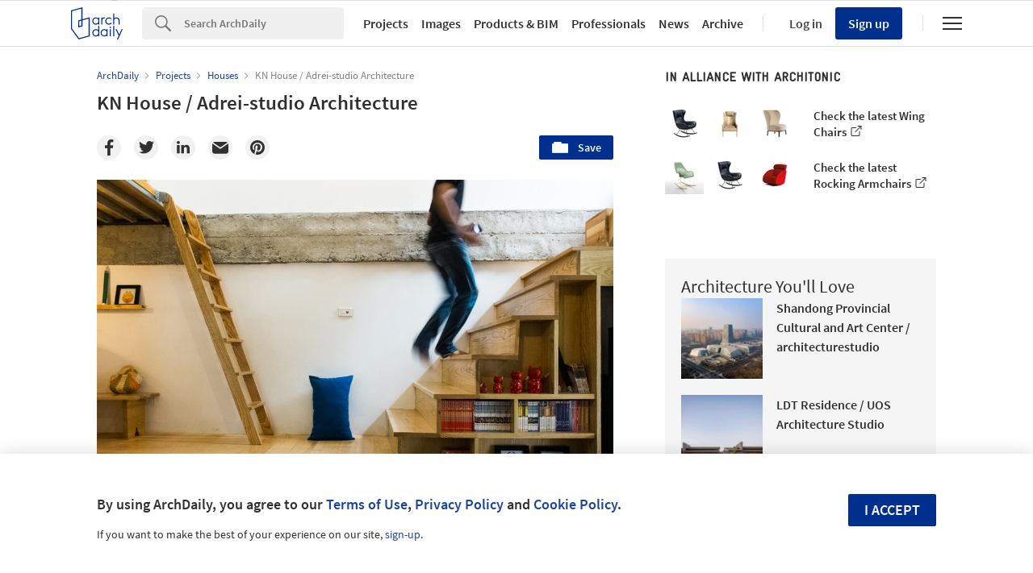

--- FILE ---
content_type: text/html; charset=utf-8
request_url: https://nrd.adsttc.com/api/v1/widgets/article-navigation/416817?site=us&d=20260117
body_size: 1360
content:
<a class='afd-article-navigation afd-article-navigation--prev afd-desktop-e' data='417138' href='/417138/bass-ensemble-hyla-architects?ad_medium=widget&amp;ad_name=navigation-prev' id='article-nav-prev'><div class='afd-article-navigation__arrow'><div class='afd-article-navigation__arrow-i'></div></div><div class='afd-article-navigation__info-container clearfix'><div class='afd-article-navigation__img' style='background-image: url(&#39;https://images.adsttc.com/media/images/5211/9163/e8e4/4edf/1500/01ce/thumb_jpg/Sentosa-083504.jpg?1376883024&#39;)'></div><div class='afd-article-navigation__data'><h3 class='afd-article-navigation__title'>Bass Ensemble / Hyla Architects</h3><div class='afd-article-navigation__subtitle'>Selected Projects</div></div></div></a><a class='afd-article-navigation afd-article-navigation--next afd-desktop-e' data='417543' href='/417543/das-aigner-kleboth-lindinger-dollnig?ad_medium=widget&amp;ad_name=navigation-next' id='article-nav-next'><div class='afd-article-navigation__arrow'><div class='afd-article-navigation__arrow-i'></div></div><div class='afd-article-navigation__info-container'><div class='afd-article-navigation__img' style='background-image: url(&#39;https://images.adsttc.com/media/images/5212/c4d0/e8e4/4e4b/f900/0236/thumb_jpg/03_elevation_north_%E2%88%8F_Andreas_Buchberger.jpg?1376961722&#39;)'></div><div class='afd-article-navigation__data'><h3 class='afd-article-navigation__title'>Das Aigner / Kleboth Lindinger Dollnig</h3><div class='afd-article-navigation__subtitle'>Selected Projects</div></div></div></a>

--- FILE ---
content_type: text/html; charset=utf-8
request_url: https://nft.adsttc.com/catalog/api/v1/us/widgets/longtail_products?site=us&ad_medium=widget&type=desktop&article_token=416817&widget_salt=7&d=20260117&geoip=US
body_size: 1562
content:
<h2 class='afd-title-widget'>Browse the Catalog</h2>
<ul class='related-products__list'>
<li class='related-products__item' data-insights-category='widget-longtail-products' data-insights-label='Holcim' data-insights-value='33248' data-insights-version='US-slot-1'>
<a class='related-products__link' href='https://www.archdaily.com/catalog/us/products/33248/recycled-construction-materials-ecocycle-holcim?ad_source=nimrod&amp;ad_medium=widget&amp;ad_content=single_longtail' title='Circular Construction - ECOCycle®'>
<figure>
<img alt='Circular Construction - ECOCycle®' class='b-lazy' data-pin-nopin='true' data-src='https://snoopy.archdaily.com/images/archdaily/catalog/uploads/photo/image/413065/01_-_COVER_Wood_Wharf__cosimomaffione__1_.jpg?width=350&amp;height=350&amp;format=webp'>
</figure>
<div class='related-products__text'>
<p class='related-products__company'>Holcim</p>
<h4 class='related-products__name'>Circular Construction - ECOCycle®</h4>
</div>
</a>
</li>
<li class='related-products__item' data-insights-category='widget-longtail-products' data-insights-label='dancoo' data-insights-value='37500' data-insights-version='US-slot-2'>
<a class='related-products__link' href='https://www.archdaily.com/catalog/us/products/37500/classical-office-pods-dancoo-v-dancoo-acoustic-pods-manufacturing-co-ltd?ad_source=nimrod&amp;ad_medium=widget&amp;ad_content=single_longtail' title='Classical Office Pods - Dancoo V'>
<figure>
<img alt='Classical Office Pods - Dancoo V' class='b-lazy' data-pin-nopin='true' data-src='https://snoopy.archdaily.com/images/archdaily/catalog/uploads/photo/image/394577/Classical-Office-Meeting-Pods-Dancoo-2A-7.jpg?width=350&amp;height=350&amp;format=webp'>
</figure>
<div class='related-products__text'>
<p class='related-products__company'>dancoo</p>
<h4 class='related-products__name'>Classical Office Pods - Dancoo V</h4>
</div>
</a>
</li>
<li class='related-products__item' data-insights-category='widget-longtail-products' data-insights-label='KNOTWOOD' data-insights-value='38237' data-insights-version='US-slot-3'>
<a class='related-products__link' href='https://www.archdaily.com/catalog/us/products/38237/clip-battens-for-cladding-knotwood?ad_source=nimrod&amp;ad_medium=widget&amp;ad_content=single_longtail' title='Clip Battens for Cladding'>
<figure>
<img alt='Clip Battens for Cladding' class='b-lazy' data-pin-nopin='true' data-src='https://snoopy.archdaily.com/images/archdaily/catalog/uploads/photo/image/408464/Caba-hill-clip-batten-cladding_LE_upscale_balanced.jpg?width=350&amp;height=350&amp;format=webp'>
</figure>
<div class='related-products__text'>
<p class='related-products__company'>KNOTWOOD</p>
<h4 class='related-products__name'>Clip Battens for Cladding</h4>
</div>
</a>
</li>
<li class='related-products__item' data-insights-category='widget-longtail-products' data-insights-label='hansgrohe' data-insights-value='21752' data-insights-version='US-slot-4'>
<a class='related-products__link' href='https://www.archdaily.com/catalog/us/products/21752/kitchen-mixers-aquno-select-m81-hansgrohe?ad_source=nimrod&amp;ad_medium=widget&amp;ad_content=single_longtail' title='Kitchen Mixers - Aquno Select M81'>
<figure>
<img alt='Kitchen Mixers - Aquno Select M81' class='b-lazy' data-pin-nopin='true' data-src='https://snoopy.archdaily.com/images/archdaily/catalog/uploads/photo/image/229517/kitchen-mixer_aquno-select-m81-3.jpg?width=350&amp;height=350&amp;format=webp'>
</figure>
<div class='related-products__text'>
<p class='related-products__company'>hansgrohe</p>
<h4 class='related-products__name'>Kitchen Mixers - Aquno Select M81</h4>
</div>
</a>
</li>
<li class='related-products__item' data-insights-category='widget-longtail-products' data-insights-label='EGGER' data-insights-value='16530' data-insights-version='US-slot-5'>
<a class='related-products__link' href='https://www.archdaily.com/catalog/us/products/16530/egger-laminate-in-allstar-lanes-bar-egger?ad_source=nimrod&amp;ad_medium=widget&amp;ad_content=single_longtail' title='EGGER laminate in Allstar Lanes Bar'>
<figure>
<img alt='EGGER laminate in Allstar Lanes Bar' class='b-lazy' data-pin-nopin='true' data-src='https://snoopy.archdaily.com/images/archdaily/catalog/uploads/photo/image/175754/02PI_AP_REF_2018_fur_all_star_lanes_london_bar_F105_ST15_2.jpg?width=350&amp;height=350&amp;format=webp'>
</figure>
<div class='related-products__text'>
<p class='related-products__company'>EGGER</p>
<h4 class='related-products__name'>EGGER laminate in Allstar Lanes Bar</h4>
</div>
</a>
</li>
<li class='related-products__item' data-insights-category='widget-longtail-products' data-insights-label='Cupa Pizarras' data-insights-value='15977' data-insights-version='US-slot-6'>
<a class='related-products__link' href='https://www.archdaily.com/catalog/us/products/15977/natural-slate-cladding-bsa-leadership-center-cupa-pizarras?ad_source=nimrod&amp;ad_medium=widget&amp;ad_content=single_longtail' title='Natural Slate Cladding - BSA Leadership Center'>
<figure>
<img alt='Natural Slate Cladding - BSA Leadership Center' class='b-lazy' data-pin-nopin='true' data-src='https://snoopy.archdaily.com/images/archdaily/catalog/uploads/photo/image/168894/slate-cladding-bsa-leadership-center-fort-snellingii.jpg?width=350&amp;height=350&amp;format=webp'>
</figure>
<div class='related-products__text'>
<p class='related-products__company'>Cupa Pizarras</p>
<h4 class='related-products__name'>Natural Slate Cladding - BSA Leadership Center</h4>
</div>
</a>
</li>
<li class='related-products__item afd-desktop-e' data-insights-category='widget-longtail-products' data-insights-label='Dornbracht' data-insights-value='16162' data-insights-version='US-slot-7'>
<a class='related-products__link' href='https://www.archdaily.com/catalog/us/products/16162/spa-solutions-aquamoon-dornbracht?ad_source=nimrod&amp;ad_medium=widget&amp;ad_content=single_longtail' title='Spa Solutions - AQUAMOON'>
<figure>
<img alt='Spa Solutions - AQUAMOON' class='b-lazy' data-pin-nopin='true' data-src='https://snoopy.archdaily.com/images/archdaily/catalog/uploads/photo/image/171891/Aquamoon_02.jpg?width=350&amp;height=350&amp;format=webp'>
</figure>
<div class='related-products__text'>
<p class='related-products__company'>Dornbracht</p>
<h4 class='related-products__name'>Spa Solutions - AQUAMOON</h4>
</div>
</a>
</li>
<li class='related-products__item afd-desktop-e' data-insights-category='widget-longtail-products' data-insights-label='Jakob' data-insights-value='23476' data-insights-version='US-slot-8'>
<a class='related-products__link' href='https://www.archdaily.com/catalog/us/products/23476/art-installation-with-webnet-jakob?ad_source=nimrod&amp;ad_medium=widget&amp;ad_content=single_longtail' title='Art Installation with Webnet'>
<figure>
<img alt='Art Installation with Webnet' class='b-lazy' data-pin-nopin='true' data-src='https://snoopy.archdaily.com/images/archdaily/catalog/uploads/photo/image/242123/jakob-rope-systems-cable-art-wuestenrot-salzburg-09.jpg?width=350&amp;height=350&amp;format=webp'>
</figure>
<div class='related-products__text'>
<p class='related-products__company'>Jakob</p>
<h4 class='related-products__name'>Art Installation with Webnet</h4>
</div>
</a>
</li>
<li class='related-products__item afd-desktop-e' data-insights-category='widget-longtail-products' data-insights-label='GIRA' data-insights-value='34384' data-insights-version='US-slot-9'>
<a class='related-products__link' href='https://www.archdaily.com/catalog/us/products/34384/smart-home-system-gira-knx-gira?ad_source=nimrod&amp;ad_medium=widget&amp;ad_content=single_longtail' title='Smart Home System - Gira KNX'>
<figure>
<img alt='Smart Home System - Gira KNX' class='b-lazy' data-pin-nopin='true' data-src='https://snoopy.archdaily.com/images/archdaily/catalog/uploads/photo/image/345679/Gira-KNX-Smart-Home-System-Gira-01.jpeg?width=350&amp;height=350&amp;format=webp'>
</figure>
<div class='related-products__text'>
<p class='related-products__company'>GIRA</p>
<h4 class='related-products__name'>Smart Home System - Gira KNX</h4>
</div>
</a>
</li>
<li class='related-products__item afd-desktop-e' data-insights-category='widget-longtail-products' data-insights-label='Tom Dixon' data-insights-value='31776' data-insights-version='US-slot-10'>
<a class='related-products__link' href='https://www.archdaily.com/catalog/us/products/31776/sofas-tom-dixon?ad_source=nimrod&amp;ad_medium=widget&amp;ad_content=single_longtail' title='Sofas'>
<figure>
<img alt='Sofas' class='b-lazy' data-pin-nopin='true' data-src='https://snoopy.archdaily.com/images/archdaily/catalog/uploads/photo/image/311925/wingback-sofa-with-micro.jpg?width=350&amp;height=350&amp;format=webp'>
</figure>
<div class='related-products__text'>
<p class='related-products__company'>Tom Dixon</p>
<h4 class='related-products__name'>Sofas</h4>
</div>
</a>
</li>
<li class='related-products__item afd-desktop-e' data-insights-category='widget-longtail-products' data-insights-label='Stonetech' data-insights-value='35736' data-insights-version='US-slot-11'>
<a class='related-products__link' href='https://www.archdaily.com/catalog/us/products/35736/marble-cladding-and-furniture-for-one-only-aesthesis-resort-stonetech?ad_source=nimrod&amp;ad_medium=widget&amp;ad_content=single_longtail' title='Custom Marble in One &amp; Only Aesthesis Resort'>
<figure>
<img alt='Custom Marble in One &amp; Only Aesthesis Resort' class='b-lazy' data-pin-nopin='true' data-src='https://snoopy.archdaily.com/images/archdaily/catalog/uploads/photo/image/367380/01-One-_-Only-STONETECH.jpg?width=350&amp;height=350&amp;format=webp'>
</figure>
<div class='related-products__text'>
<p class='related-products__company'>Stonetech</p>
<h4 class='related-products__name'>Custom Marble in One &amp; Only Aesthesis Resort</h4>
</div>
</a>
</li>
<li class='related-products__item afd-desktop-e' data-insights-category='widget-longtail-products' data-insights-label='HIMACS' data-insights-value='37068' data-insights-version='US-slot-12'>
<a class='related-products__link' href='https://www.archdaily.com/catalog/us/products/37068/mineral-composite-panels-solids-collection-himacs?ad_source=nimrod&amp;ad_medium=widget&amp;ad_content=single_longtail' title='Mineral Composite Panels - Solids Collection'>
<figure>
<img alt='Mineral Composite Panels - Solids Collection' class='b-lazy' data-pin-nopin='true' data-src='https://snoopy.archdaily.com/images/archdaily/catalog/uploads/photo/image/388449/himacs_solids-collection_b7c2ada0.jpeg?width=350&amp;height=350&amp;format=webp'>
</figure>
<div class='related-products__text'>
<p class='related-products__company'>HIMACS</p>
<h4 class='related-products__name'>Mineral Composite Panels - Solids Collection</h4>
</div>
</a>
</li>
</ul>
<a class="afd-widget-more-link afd-widget-more-link--right related-products__view-more" href="/catalog/us?ad_source=nimrod&amp;ad_medium=widget&amp;ad_content=single_longtail">More products »</a>


--- FILE ---
content_type: text/html; charset=utf-8
request_url: https://nrd.adsttc.com/api/v1/widgets/recommended-projects?site=us&ad_name=recommended-projects&ad_medium=widget&type=desktop&visitor_id=1ecbb585-d90f-338c-e4df-8a969f166389&d=20260117&geoip=US
body_size: 3707
content:
<div class='afd-recommended-projects__title-container'><h2 class='afd-recommended-projects__title'>Architecture You'll Love</h2></div><ul><li class='afd-widget-item'><figure><a class='afd-widget-item-thumb' data-insights-category='recommended-projects-widget' data-insights-label='default-nrd-thumb' data-insights-value='1003353' data-insights-version='0' href='/1003353/shandong-provincial-cultural-and-art-center-architecturestudio?ad_medium=widget&amp;ad_name=recommended-projects' title='Shandong Provincial Cultural and Art Center / architecturestudio'><img alt='Shandong Provincial Cultural and Art Center / architecturestudio © RAWVISION studio' class='b-lazy' data-pin-nopin='true' data-src='https://snoopy.archdaily.com/images/archdaily/media/images/64a2/7b01/5921/1859/a5de/550d/thumb_jpg/shandong-provincial-cultural-and-art-center-architecturestudio_1.jpg?1688369966&amp;format=webp&amp;width=95&amp;height=95&amp;crop=true' height='125' width='125'></a></figure><div class='widget-text'><h3 class='afd-widget-item-title'><a class='afd-widget-item-link' data-insights-category='recommended-projects-widget' data-insights-label='default-nrd' data-insights-value='1003353' data-insights-version='0' href='/1003353/shandong-provincial-cultural-and-art-center-architecturestudio?ad_medium=widget&amp;ad_name=recommended-projects' title='Shandong Provincial Cultural and Art Center / architecturestudio'>Shandong Provincial Cultural and Art Center / architecturestudio</a></h3><span class='afd-widget-item-hint'></span></div></li><li class='afd-widget-item'><figure><a class='afd-widget-item-thumb' data-insights-category='recommended-projects-widget' data-insights-label='default-nrd-thumb' data-insights-value='1002443' data-insights-version='1' href='/1002443/ldt-residence-uos-architecture-studio?ad_medium=widget&amp;ad_name=recommended-projects' title='LDT Residence / UOS Architecture Studio'><img alt='LDT Residence / UOS Architecture Studio © Indra Wiras' class='b-lazy' data-pin-nopin='true' data-src='https://snoopy.archdaily.com/images/archdaily/media/images/6489/d5b1/cb9c/4606/ffa7/b9c8/thumb_jpg/ldt-residence-uos-architecture-studio_1.jpg?1686754752&amp;format=webp&amp;width=95&amp;height=95&amp;crop=true' height='125' width='125'></a></figure><div class='widget-text'><h3 class='afd-widget-item-title'><a class='afd-widget-item-link' data-insights-category='recommended-projects-widget' data-insights-label='default-nrd' data-insights-value='1002443' data-insights-version='1' href='/1002443/ldt-residence-uos-architecture-studio?ad_medium=widget&amp;ad_name=recommended-projects' title='LDT Residence / UOS Architecture Studio'>LDT Residence / UOS Architecture Studio</a></h3><span class='afd-widget-item-hint'></span></div></li><li class='afd-widget-item'><figure><a class='afd-widget-item-thumb' data-insights-category='recommended-projects-widget' data-insights-label='default-nrd-thumb' data-insights-value='1003332' data-insights-version='2' href='/1003332/barn-and-office-pad-studio?ad_medium=widget&amp;ad_name=recommended-projects' title='Barn &amp; Office / PAD studio'><img alt='Barn &amp; Office / PAD studio © Ståle Eriksen' class='b-lazy' data-pin-nopin='true' data-src='https://snoopy.archdaily.com/images/archdaily/media/images/649e/fe13/5921/180d/29d8/9e72/thumb_jpg/barn-and-office-pad-studio_14.jpg?1688141384&amp;format=webp&amp;width=95&amp;height=95&amp;crop=true' height='125' width='125'></a></figure><div class='widget-text'><h3 class='afd-widget-item-title'><a class='afd-widget-item-link' data-insights-category='recommended-projects-widget' data-insights-label='default-nrd' data-insights-value='1003332' data-insights-version='2' href='/1003332/barn-and-office-pad-studio?ad_medium=widget&amp;ad_name=recommended-projects' title='Barn &amp; Office / PAD studio'>Barn &amp; Office / PAD studio</a></h3><span class='afd-widget-item-hint'></span></div></li></ul>


--- FILE ---
content_type: text/html; charset=utf-8
request_url: https://nrd.adsttc.com/api/v1/widgets/category?site=us&ad_name=category-houses-article-show&ad_medium=widget&name=Houses&exclude=416817&add_title=more&type=desktop&article_token=416817&widget_salt=7&max_items=2&d=20260117&geoip=US
body_size: 2317
content:
<h2 class='afd-title-widget'>More Houses</h2><ul><li class='afd-widget-item'><figure><a class='afd-widget-item-thumb' data-insights-category='category-houses-article-show-widget' data-insights-label='default-nrd-thumb' data-insights-value='773310' data-insights-version='0' href='/773310/detached-house-cama-a?ad_medium=widget&amp;ad_name=category-houses-article-show' title='Detached House / CAMA A'><img alt='Detached House / CAMA A © Hiepler Brunier' class='b-lazy' data-pin-nopin='true' data-src='https://snoopy.archdaily.com/images/archdaily/media/images/55ef/7f79/e58e/ce10/8600/0043/thumb_jpg/1205_WSW_00124156.jpg?1441759089&amp;format=webp' height='125' width='125'></a></figure><div class='widget-text'><h3 class='afd-widget-item-title'><a class='afd-widget-item-link' data-insights-category='category-houses-article-show-widget' data-insights-label='default-nrd' data-insights-value='773310' data-insights-version='0' href='/773310/detached-house-cama-a?ad_medium=widget&amp;ad_name=category-houses-article-show' title='Detached House / CAMA A'>Detached House / CAMA A</a></h3><span class='afd-widget-item-hint'></span></div></li><li class='afd-widget-item'><figure><a class='afd-widget-item-thumb' data-insights-category='category-houses-article-show-widget' data-insights-label='default-nrd-thumb' data-insights-value='1019914' data-insights-version='1' href='/1019914/jan-juc-house-eldridge-anderson-architects?ad_medium=widget&amp;ad_name=category-houses-article-show' title='Jan Juc House / Eldridge Anderson Architects'><img alt='Jan Juc House / Eldridge Anderson Architects © Tom Ross' class='b-lazy' data-pin-nopin='true' data-src='https://snoopy.archdaily.com/images/archdaily/media/images/66b5/4587/2e7d/e43b/1c95/7cc6/thumb_jpg/jan-juc-house-eldridge-anderson-architects_1.jpg?1723155866&amp;format=webp' height='125' width='125'></a></figure><div class='widget-text'><h3 class='afd-widget-item-title'><a class='afd-widget-item-link' data-insights-category='category-houses-article-show-widget' data-insights-label='default-nrd' data-insights-value='1019914' data-insights-version='1' href='/1019914/jan-juc-house-eldridge-anderson-architects?ad_medium=widget&amp;ad_name=category-houses-article-show' title='Jan Juc House / Eldridge Anderson Architects'>Jan Juc House / Eldridge Anderson Architects</a></h3><span class='afd-widget-item-hint'></span></div></li></ul>
<a title="Houses" class="afd-widget-more-link afd-widget-more-link--right" href="/search/projects/categories/houses">More Houses »</a>


--- FILE ---
content_type: text/html; charset=utf-8
request_url: https://nrd.adsttc.com/api/v1/widgets/more-from-office?site=us&ad_name=more-from-office-article-show&ad_medium=widget&name%5B%5D=Adrei%20Studio%20Architecture&exclude=416817&type=desktop&article_token=416817&widget_salt=7&d=20260117&geoip=US
body_size: 1161
content:
<h2 class='afd-title-widget'>More from Adrei Studio Architecture</h2><ul><li class='afd-widget-item'><figure><a class='afd-widget-item-thumb' data-insights-category='more-from-office-article-show-widget' data-insights-label='default-nrd-thumb' data-insights-value='610197' data-insights-version='0' href='/610197/tt-house-adrei-stu?ad_medium=widget&amp;ad_name=more-from-office-article-show' title='TT House / Adrei Studio'><img alt='TT House / Adrei Studio © Le Anh Duc' class='b-lazy' data-pin-nopin='true' data-src='https://snoopy.archdaily.com/images/archdaily/media/images/5507/7e94/e58e/cecc/4100/0095/thumb_jpg/portada_2.jpg?1426554496&amp;format=webp' height='125' width='125'></a></figure><div class='widget-text'><h3 class='afd-widget-item-title'><a class='afd-widget-item-link' data-insights-category='more-from-office-article-show-widget' data-insights-label='default-nrd' data-insights-value='610197' data-insights-version='0' href='/610197/tt-house-adrei-stu?ad_medium=widget&amp;ad_name=more-from-office-article-show' title='TT House / Adrei Studio'>TT House / Adrei Studio</a></h3><span class='afd-widget-item-hint'></span></div></li></ul>
<a class="afd-widget-more-link afd-widget-more-link--right" href="/office/adrei-studio-architecture?ad_source=nimrod&amp;ad_medium=widget&amp;ad_content=more_from_office">More from Adrei Studio Architecture »</a>


--- FILE ---
content_type: text/html; charset=utf-8
request_url: https://nft.adsttc.com/catalog/api/v1/us/widgets/shorthead_products?site=us&ad_medium=widget&type=desktop&article_token=416817&widget_salt=7&d=20260117&geoip=US
body_size: 542
content:
<h2 class='afd-title-widget'>Selected Products</h2>
<ul>
<li class='afd-widget-item' data-insights-category='widget-shorthead-products' data-insights-label='Dri-Design' data-insights-value='15106'>
<figure>
<a class='afd-widget-item-thumb' href='https://www.archdaily.com/catalog/us/products/15106/metal-panels-anodized-aluminum-dri-design?ad_source=nimrod&amp;ad_medium=widget&amp;ad_content=shorthead_products' title='Metal Panels - Anodized Aluminum / Dri-Design'>
<img alt='Metal Panels - Anodized Aluminum' class='b-lazy' data-pin-nopin='true' data-src='https://snoopy.archdaily.com/images/archdaily/catalog/uploads/photo/image/156187/AS13_1878.jpg?width=350&amp;height=350&amp;format=webp' height='125' width='125'>
</a>
</figure>
<h3 class='afd-widget-item-title'>
<a class='afd-widget-item-link' href='https://www.archdaily.com/catalog/us/products/15106/metal-panels-anodized-aluminum-dri-design?ad_source=nimrod&amp;ad_medium=widget&amp;ad_content=shorthead_products' title='Metal Panels - Anodized Aluminum / Dri-Design'>
Metal Panels - Anodized Aluminum
<span class='title-division'>
&nbsp;|&nbsp;
</span>
<span class='title-secondary'>
Dri-Design
</span>
</a>
</h3>
</li>
<li class='afd-widget-item' data-insights-category='widget-shorthead-products' data-insights-label='Lunawood' data-insights-value='19593'>
<figure>
<a class='afd-widget-item-thumb' href='https://www.archdaily.com/catalog/us/products/19593/how-to-build-a-treehouse-with-lunawood-thermowood-lunawood?ad_source=nimrod&amp;ad_medium=widget&amp;ad_content=shorthead_products' title='How to Build a Treehouse with Lunawood Thermowood / Lunawood'>
<img alt='How to Build a Treehouse with Lunawood Thermowood' class='b-lazy' data-pin-nopin='true' data-src='https://snoopy.archdaily.com/images/archdaily/catalog/uploads/photo/image/213884/Lunawood_Light_Cute_Treehouse-3.png?width=350&amp;height=350&amp;format=webp' height='125' width='125'>
</a>
</figure>
<h3 class='afd-widget-item-title'>
<a class='afd-widget-item-link' href='https://www.archdaily.com/catalog/us/products/19593/how-to-build-a-treehouse-with-lunawood-thermowood-lunawood?ad_source=nimrod&amp;ad_medium=widget&amp;ad_content=shorthead_products' title='How to Build a Treehouse with Lunawood Thermowood / Lunawood'>
How to Build a Treehouse with Lunawood Thermowood
<span class='title-division'>
&nbsp;|&nbsp;
</span>
<span class='title-secondary'>
Lunawood
</span>
</a>
</h3>
</li>
<li class='afd-widget-item' data-insights-category='widget-shorthead-products' data-insights-label='Caneplexus ' data-insights-value='31949'>
<figure>
<a class='afd-widget-item-thumb' href='https://www.archdaily.com/catalog/us/products/31949/natural-materials-in-taverna-at-four-seasons-caneplex-design?ad_source=nimrod&amp;ad_medium=widget&amp;ad_content=shorthead_products' title='Natural Materials in Taverna at Four Seasons / Caneplexus '>
<img alt='Natural Materials in Taverna at Four Seasons' class='b-lazy' data-pin-nopin='true' data-src='https://snoopy.archdaily.com/images/archdaily/catalog/uploads/photo/image/313436/caneplex-projects-tavern-astir-palace-vouliagmeni-k-studio-03-arcit18.jpeg?width=350&amp;height=350&amp;format=webp' height='125' width='125'>
</a>
</figure>
<h3 class='afd-widget-item-title'>
<a class='afd-widget-item-link' href='https://www.archdaily.com/catalog/us/products/31949/natural-materials-in-taverna-at-four-seasons-caneplex-design?ad_source=nimrod&amp;ad_medium=widget&amp;ad_content=shorthead_products' title='Natural Materials in Taverna at Four Seasons / Caneplexus '>
Natural Materials in Taverna at Four Seasons
<span class='title-division'>
&nbsp;|&nbsp;
</span>
<span class='title-secondary'>
Caneplexus 
</span>
</a>
</h3>
</li>
</ul>


--- FILE ---
content_type: text/html; charset=utf-8
request_url: https://nft.adsttc.com/catalog/api/v1/us/widgets/interesting_products?token=416817&geoip=US&ad_medium=article&device=desktop&amount=5&alternative_tokens=cl:02-288912|mx:02-288912|co:02-288912|pe:02-288912
body_size: 724
content:
<h3 class='afd-post-content-h2'>Related Products</h3>
<div class='related-products__grid'>
<div class='related-products__grid--item related-products__grid--item-big'>
<a class='related-products__link js-recommend-product-item' data-insights-category='widget-interesting-products' data-insights-label='widget-interesting-products' data-insights-value='38080' href='https://www.archdaily.com/catalog/us/products/38080/large-format-tiles-architectural-porcelain-slabs-rak-ceramics?ad_source=nimrod-article&amp;ad_medium=widget-interesting-products&amp;ad_content=416817'>
<img alt='Large Format Tiles – Architectural Porcelain Slabs' class='related-products__img' size='max-width(767px) 320px' src='https://snoopy.archdaily.com/images/archdaily/catalog/uploads/photo/image/404879/rak-portland-stone-2.png?width=700&amp;height=700&amp;format=webp' srcset='https://snoopy.archdaily.com/images/archdaily/catalog/uploads/photo/image/404879/rak-portland-stone-2.png?width=700&amp;height=700&amp;format=webp 2800w' title='Large Format Tiles – Architectural Porcelain Slabs / Rak ceramics'>
<div class='related-products__text'>
<p class='related-products__company' title='Rak ceramics'>Rak ceramics</p>
<h4 class='related-products__name' title='Large Format Tiles – Architectural Porcelain Slabs'>Large Format Tiles – Architectural Porcelain Slabs</h4>
</div>
</a>

</div>
<div class='related-products__grid--item'>
<a class='related-products__link js-recommend-product-item' data-insights-category='widget-interesting-products' data-insights-label='widget-interesting-products' data-insights-value='36144' href='https://www.archdaily.com/catalog/us/products/36144/wood-paneling-fluted-and-micro-fluted-wall-panels-masisa?ad_source=nimrod-article&amp;ad_medium=widget-interesting-products&amp;ad_content=416817'>
<img alt='Wood Paneling - Fluted and Micro-Fluted Wall Panels' class='related-products__img' size='max-width(767px) 320px' src='https://snoopy.archdaily.com/images/archdaily/catalog/uploads/photo/image/374689/Revestimientos-Tableados-Micro_Ripado_Carvalo_01.Jpg?width=350&amp;height=350&amp;format=webp' srcset='https://snoopy.archdaily.com/images/archdaily/catalog/uploads/photo/image/374689/Revestimientos-Tableados-Micro_Ripado_Carvalo_01.Jpg?width=350&amp;height=350&amp;format=webp 2800w' title='Wood Paneling - Fluted and Micro-Fluted Wall Panels / MASISA®'>
<div class='related-products__text'>
<p class='related-products__company' title='MASISA®'>MASISA®</p>
<h4 class='related-products__name' title='Wood Paneling - Fluted and Micro-Fluted Wall Panels'>Wood Paneling - Fluted and Micro-Fluted Wall Panels</h4>
</div>
</a>

</div>
<div class='related-products__grid--item'>
<a class='related-products__link js-recommend-product-item' data-insights-category='widget-interesting-products' data-insights-label='widget-interesting-products' data-insights-value='38311' href='https://www.archdaily.com/catalog/us/products/38311/lighting-design-software-aloft-3d-generator-a-light?ad_source=nimrod-article&amp;ad_medium=widget-interesting-products&amp;ad_content=416817'>
<img alt='Lighting design software – Aloft 3D Generator' class='related-products__img' size='max-width(767px) 320px' src='https://snoopy.archdaily.com/images/archdaily/catalog/uploads/photo/image/409269/Lighting-Design-Software-Aloft-3D-Generator-Alight-2.jpg?width=350&amp;height=350&amp;format=webp' srcset='https://snoopy.archdaily.com/images/archdaily/catalog/uploads/photo/image/409269/Lighting-Design-Software-Aloft-3D-Generator-Alight-2.jpg?width=350&amp;height=350&amp;format=webp 2800w' title='Lighting design software – Aloft 3D Generator / A-Light'>
<div class='related-products__text'>
<p class='related-products__company' title='A-Light'>A-Light</p>
<h4 class='related-products__name' title='Lighting design software – Aloft 3D Generator'>Lighting design software – Aloft 3D Generator</h4>
</div>
</a>

</div>
<div class='related-products__grid--item'>
<a class='related-products__link js-recommend-product-item' data-insights-category='widget-interesting-products' data-insights-label='widget-interesting-products' data-insights-value='37365' href='https://www.archdaily.com/catalog/us/products/37365/porcelain-stoneware-solid-tones-villeroy-boch-tiles?ad_source=nimrod-article&amp;ad_medium=widget-interesting-products&amp;ad_content=416817'>
<img alt='Porcelain Stoneware - Solid Tones' class='related-products__img' size='max-width(767px) 320px' src='https://snoopy.archdaily.com/images/archdaily/catalog/uploads/photo/image/392446/Solid-Tones-Villeroy-Bosch-Tiles-3.jpg?width=350&amp;height=350&amp;format=webp' srcset='https://snoopy.archdaily.com/images/archdaily/catalog/uploads/photo/image/392446/Solid-Tones-Villeroy-Bosch-Tiles-3.jpg?width=350&amp;height=350&amp;format=webp 2800w' title='Porcelain Stoneware - Solid Tones / Villeroy &amp; Boch Tiles'>
<div class='related-products__text'>
<p class='related-products__company' title='Villeroy &amp; Boch Tiles'>Villeroy &amp; Boch Tiles</p>
<h4 class='related-products__name' title='Porcelain Stoneware - Solid Tones'>Porcelain Stoneware - Solid Tones</h4>
</div>
</a>

</div>
</div>



--- FILE ---
content_type: text/javascript;charset=utf-8
request_url: https://p1cluster.cxense.com/p1.js
body_size: 100
content:
cX.library.onP1('ahv3ce5tplhg32durg674nm6m');


--- FILE ---
content_type: text/javascript;charset=utf-8
request_url: https://id.cxense.com/public/user/id?json=%7B%22identities%22%3A%5B%7B%22type%22%3A%22ckp%22%2C%22id%22%3A%22mkinct5dw7r6ih3e%22%7D%2C%7B%22type%22%3A%22lst%22%2C%22id%22%3A%22ahv3ce5tplhg32durg674nm6m%22%7D%2C%7B%22type%22%3A%22cst%22%2C%22id%22%3A%22ahv3ce5tplhg32durg674nm6m%22%7D%5D%7D&callback=cXJsonpCB1
body_size: 189
content:
/**/
cXJsonpCB1({"httpStatus":200,"response":{"userId":"cx:5icdd9cv9d2311nybocyuozdl:1s0ebn1w3y5c0","newUser":true}})